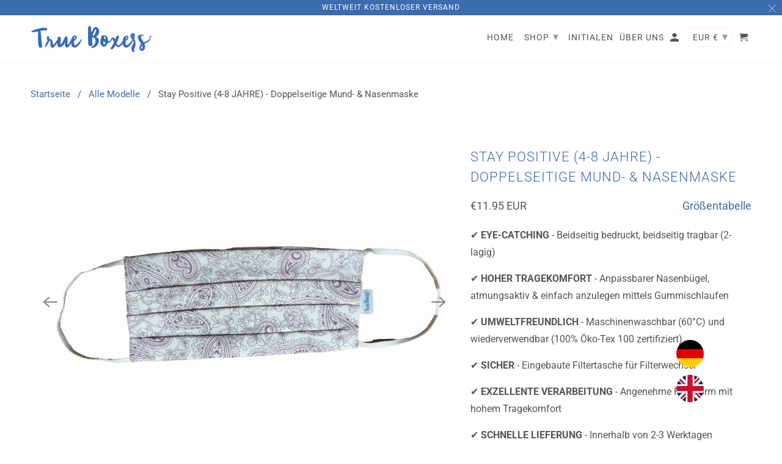

--- FILE ---
content_type: text/javascript; charset=utf-8
request_url: https://trueboxers.com/de/cart/update.js
body_size: 822
content:
{"token":"hWN7ocxMUKZyRh2LRwgJqGA6?key=fd41372d5c153609598f29d3ebdd3d47","note":null,"attributes":{"language":"de"},"original_total_price":0,"total_price":0,"total_discount":0,"total_weight":0.0,"item_count":0,"items":[],"requires_shipping":false,"currency":"EUR","items_subtotal_price":0,"cart_level_discount_applications":[],"discount_codes":[],"items_changelog":{"added":[]}}